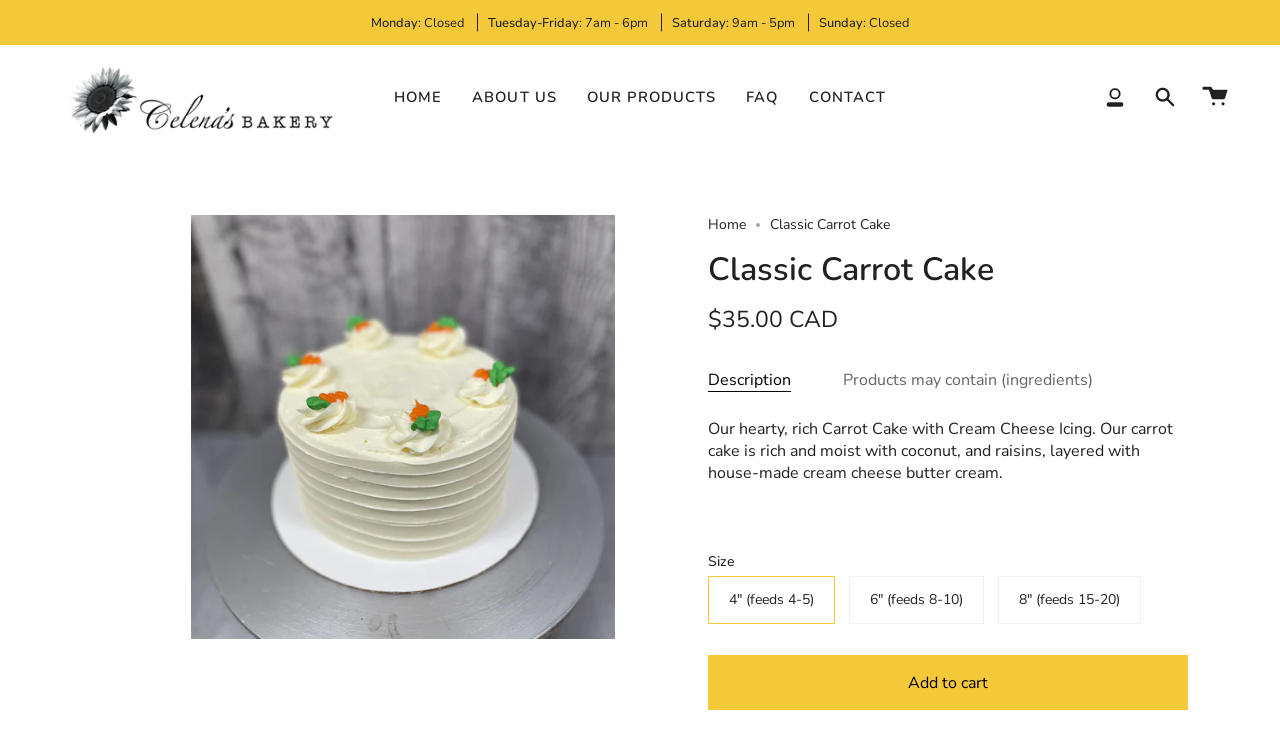

--- FILE ---
content_type: text/html; charset=utf-8
request_url: https://celenasbakery.com/variants/42857401581699/?section_id=api-pickup-availability
body_size: 630
content:
<div id="shopify-section-api-pickup-availability" class="shopify-section">
<div class="pickup__preview pickup__preview--primary"><svg aria-hidden="true" focusable="false" role="presentation" class="icon icon-in-stock" viewBox="0 0 12 10"><path fill-rule="evenodd" clip-rule="evenodd" d="M3.293 9.707l-3-3a.999.999 0 111.414-1.414l2.236 2.236 6.298-7.18a.999.999 0 111.518 1.3l-7 8a1 1 0 01-.72.35 1.017 1.017 0 01-.746-.292z" fill="#212B36"/></svg><div class="pickup__info"><p class="pickup__info__text">Pickup available at <strong>Celena&#39;s Bakery</strong></p>
        <p class="pickup__info__timing">
          Online orders are available for pickup within 1-2 business days.
        </p>
        <button id="ShowPickupAvailabilityDrawer" class="pickup__button text-link" aria-haspopup="dialog" data-pickup-drawer-open>View store information
</button></div>
  </div>

  <div tabindex="-1" role="dialog" aria-modal="true" aria-labelledby="PickupAvailabilityHeading" class="pickup__drawer cart-dropdown" data-pickup-drawer>
    <div class="pickup__content">

      <div class="pickup__head cart-dropdown__head">
        <h3 class="pickup__head__title" id="PickupAvailabilityHeading">Pickup options</h3>

        <button type="button" class="pickup__head__close cart-dropdown__close" data-pickup-drawer-close aria-label="Close"><svg aria-hidden="true" focusable="false" role="presentation" class="icon icon-close" viewBox="0 0 20 20"><path fill="#444" d="M15.89 14.696l-4.734-4.734 4.717-4.717c.4-.4.37-1.085-.03-1.485s-1.085-.43-1.485-.03L9.641 8.447 4.97 3.776c-.4-.4-1.085-.37-1.485.03s-.43 1.085-.03 1.485l4.671 4.671-4.688 4.688c-.4.4-.37 1.085.03 1.485s1.085.43 1.485.03l4.688-4.687 4.734 4.734c.4.4 1.085.37 1.485-.03s.43-1.085.03-1.485z"/></svg></button>
      </div>
  
      <div class="pickup__drawer__body" data-pickup-drawer-body>

        <div class="pickup__product__wrap">
          <p class="pickup__product__title">Classic Carrot Cake</p><p class="pickup__variant"><span class="badge">
                  <span class="text-light">Size</span><span class="divide">&nbsp;|&nbsp;</span>4&quot; (feeds 4-5)
</span></p></div>
    
      <ul class="pickup__list list-unstyled" role="list" data-store-availability-drawer-content><li class="pickup__list__item">
            <p class="strong"><svg aria-hidden="true" focusable="false" role="presentation" class="icon icon-in-stock" viewBox="0 0 12 10"><path fill-rule="evenodd" clip-rule="evenodd" d="M3.293 9.707l-3-3a.999.999 0 111.414-1.414l2.236 2.236 6.298-7.18a.999.999 0 111.518 1.3l-7 8a1 1 0 01-.72.35 1.017 1.017 0 01-.746-.292z" fill="#212B36"/></svg> Celena&#39;s Bakery
            </p><p class="small">
                <em>Pickup available, online orders are available for pickup within 1-2 business days.</em>
              </p><address class="pickup__address">
              <p>1938 Danforth Avenue<br>Toronto ON M4C 1J4<br>Canada</p>
<p>+14164252895</p></address>
          </li></ul>
    </div>
  </div></div>

--- FILE ---
content_type: text/css
request_url: https://celenasbakery.com/cdn/shop/t/4/assets/font-settings.css?v=177145581183149084311766251981
body_size: -129
content:
@font-face{font-family:Nunito;font-weight:600;font-style:normal;font-display:swap;src:url(//celenasbakery.com/cdn/fonts/nunito/nunito_n6.1a6c50dce2e2b3b0d31e02dbd9146b5064bea503.woff2) format("woff2"),url(//celenasbakery.com/cdn/fonts/nunito/nunito_n6.6b124f3eac46044b98c99f2feb057208e260962f.woff) format("woff")}@font-face{font-family:Nunito Sans;font-weight:400;font-style:normal;font-display:swap;src:url(//celenasbakery.com/cdn/fonts/nunito_sans/nunitosans_n4.0276fe080df0ca4e6a22d9cb55aed3ed5ba6b1da.woff2) format("woff2"),url(//celenasbakery.com/cdn/fonts/nunito_sans/nunitosans_n4.b4964bee2f5e7fd9c3826447e73afe2baad607b7.woff) format("woff")}@font-face{font-family:Nunito;font-weight:700;font-style:normal;font-display:swap;src:url(//celenasbakery.com/cdn/fonts/nunito/nunito_n7.37cf9b8cf43b3322f7e6e13ad2aad62ab5dc9109.woff2) format("woff2"),url(//celenasbakery.com/cdn/fonts/nunito/nunito_n7.45cfcfadc6630011252d54d5f5a2c7c98f60d5de.woff) format("woff")}@font-face{font-family:Nunito Sans;font-weight:500;font-style:normal;font-display:swap;src:url(//celenasbakery.com/cdn/fonts/nunito_sans/nunitosans_n5.6fc0ed1feb3fc393c40619f180fc49c4d0aae0db.woff2) format("woff2"),url(//celenasbakery.com/cdn/fonts/nunito_sans/nunitosans_n5.2c84830b46099cbcc1095f30e0957b88b914e50a.woff) format("woff")}@font-face{font-family:Nunito Sans;font-weight:400;font-style:italic;font-display:swap;src:url(//celenasbakery.com/cdn/fonts/nunito_sans/nunitosans_i4.6e408730afac1484cf297c30b0e67c86d17fc586.woff2) format("woff2"),url(//celenasbakery.com/cdn/fonts/nunito_sans/nunitosans_i4.c9b6dcbfa43622b39a5990002775a8381942ae38.woff) format("woff")}@font-face{font-family:Nunito Sans;font-weight:500;font-style:italic;font-display:swap;src:url(//celenasbakery.com/cdn/fonts/nunito_sans/nunitosans_i5.4aec82a63f514f7698d355e559a100d24fff7f85.woff2) format("woff2"),url(//celenasbakery.com/cdn/fonts/nunito_sans/nunitosans_i5.cdc884b66aa1fc89a9fc4820a600e6cdd9d97845.woff) format("woff")}
/*# sourceMappingURL=/cdn/shop/t/4/assets/font-settings.css.map?v=177145581183149084311766251981 */
